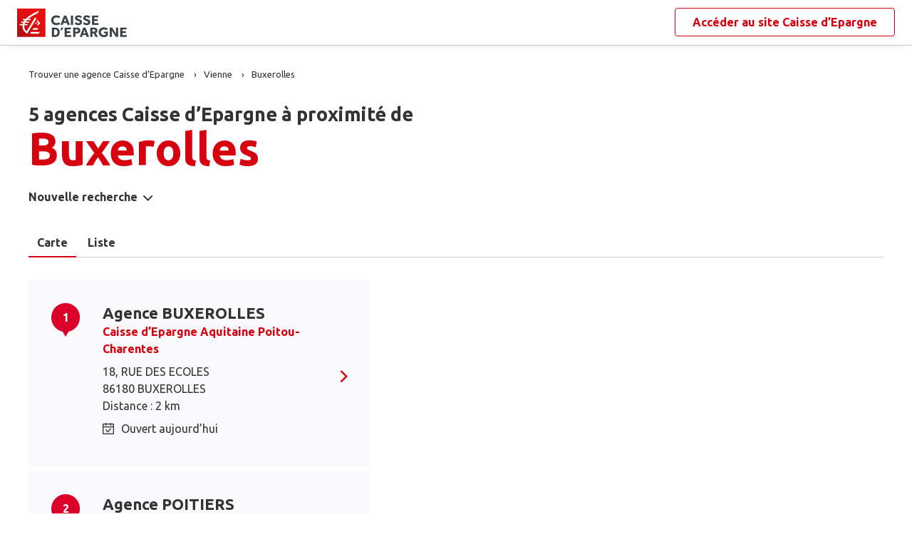

--- FILE ---
content_type: text/html
request_url: https://www.agences.caisse-epargne.fr/banque-assurance/buxerolles-C86041
body_size: 8944
content:
<!DOCTYPE html>
<!--[if IE 6]>
<html class="ie ie6" lang="fr">
<![endif]-->
<!--[if IE 7]>
<html class="ie ie7" lang="fr">
<![endif]-->
<!--[if IE 8]>
<html class="ie ie8" lang="fr">
<![endif]-->
<!--[if IE 9]>
<html class="ie ie9" lang="fr">
<![endif]-->
<!--[if !(IE 6) | !(IE 7) | !(IE 8) | !(IE 9) ]><!-->
<html lang="fr">
<!--<![endif]-->
<head>
	<meta http-equiv="Content-Type" content="text/html; charset=windows-1252" />
<meta name="viewport" content="width=device-width, initial-scale=1, maximum-scale=1, user-scalable=no" />
<meta http-equiv="X-UA-Compatible" content="IE=edge" />


<title>Caisse d&#8217;Epargne : Agences&nbsp;Buxerolles (86180)</title>
<meta name="description" content="Trouvez rapidement la liste des agences Caisse d&#8217;Epargne Buxerolles (86180) et leurs horaires d'ouverture avec les plans d'accès." />
<meta name="geo.region" content="FR-86" />
<meta name="geo.placename" content="Buxerolles" />

<link rel="canonical" href="https://www.agences.caisse-epargne.fr/banque-assurance/buxerolles-C86041">


<link rel="shortcut icon" type="images/x-icon" href="/banque-assurance/favicon.ico" />
<link rel="apple-touch-icon" href="/banque-assurance/UI/20230127-090631/img/hd/apple-touch-icon.png" />
<script type="text/javascript">
var GA_ID = '';
var GA_EM_ID = '';
var g_urlSms = 'https://www.agences.caisse-epargne.fr/banque-assurance/';
var g_autoReload = 1;
var g_sitePath = 'https://www.agences.caisse-epargne.fr';
var g_siteRoot = '/banque-assurance/';
var g_includesRoot = '/banque-assurance/includes/20230214-093511/';
var g_uiRoot = '/banque-assurance/UI/20230127-090631/';
var g_statParam = 'ce-sl-v2';
var g_namePOI = '';
var g_agenceType = 'agencece';
var g_rdvEnabled = true;

var g_tagScriptUrl = 'https://tags.tiqcdn.com/utag/banque-populaire/bp-nat/prod/utag.js';
var g_tagDebug = false;
var g_tagCookie = 'visitor_context';

var CAISSES = {"":{"id":"","code":"","name":"Caisse d’Epargne","rootUrl":"https://www.caisse-epargne.fr","homeUrl":"/","epargnerUrl":"/particuliers/epargner","emprunterUrl":"/particuliers/emprunter","assurerUrl":"/particuliers/assurer","rdvUrl":"","headerEnabled":true,"footerEnabled":true,"indexEnabled":true},"13335":{"id":"13335","code":"aquitaine-poitou-charentes","name":"Aquitaine Poitou-Charentes","rootUrl":"https://www.caisse-epargne.fr","homeUrl":"/aquitaine-poitou-charentes/","epargnerUrl":"/particuliers/epargner","emprunterUrl":"/particuliers/emprunter","assurerUrl":"/particuliers/assurer","rdvUrl":"https://www.caisse-epargne.fr/aquitaine-poitou-charentes/particuliers/rendez-vous-en-ligne","headerEnabled":true,"footerEnabled":true,"indexEnabled":true},"18715":{"id":"18715","code":"auvergne-limousin","name":"Auvergne Limousin","rootUrl":"https://www.caisse-epargne.fr","homeUrl":"/auvergne-limousin/","epargnerUrl":"/particuliers/epargner","emprunterUrl":"/particuliers/emprunter","assurerUrl":"/particuliers/assurer","rdvUrl":"https://www.caisse-epargne.fr/auvergne-limousin/particuliers/rendez-vous-en-ligne","headerEnabled":true,"footerEnabled":true,"indexEnabled":true},"12135":{"id":"12135","code":"bourgogne-franche-comte","name":"Bourgogne Franche-Comté","rootUrl":"https://www.caisse-epargne.fr","homeUrl":"/bourgogne-franche-comte/","epargnerUrl":"/particuliers/epargner","emprunterUrl":"/particuliers/emprunter","assurerUrl":"/particuliers/assurer","rdvUrl":"https://www.caisse-epargne.fr/bourgogne-franche-comte/particuliers/rendez-vous-en-ligne","headerEnabled":true,"footerEnabled":true,"indexEnabled":true},"14445":{"id":"14445","code":"bretagne-pays-de-loire","name":"Bretagne Pays de Loire","rootUrl":"https://www.caisse-epargne.fr","homeUrl":"/bretagne-pays-de-loire/","epargnerUrl":"/particuliers/epargner","emprunterUrl":"/particuliers/emprunter","assurerUrl":"/particuliers/assurer","rdvUrl":"https://www.caisse-epargne.fr/bretagne-pays-de-loire/particuliers/rendez-vous-en-ligne","headerEnabled":true,"footerEnabled":true,"indexEnabled":true},"11315":{"id":"11315","code":"cepac","name":"CEPAC","rootUrl":"https://www.caisse-epargne.fr","homeUrl":"/cepac/","epargnerUrl":"/particuliers/epargner","emprunterUrl":"/particuliers/emprunter","assurerUrl":"/particuliers/assurer","rdvUrl":"https://www.caisse-epargne.fr/cepac/particuliers/rendez-vous-en-ligne","headerEnabled":true,"footerEnabled":true,"indexEnabled":true},"18315":{"id":"18315","code":"cote-d-azur","name":"Côte d'Azur","rootUrl":"https://www.caisse-epargne.fr","homeUrl":"/cote-d-azur/","epargnerUrl":"/particuliers/epargner","emprunterUrl":"/particuliers/emprunter","assurerUrl":"/particuliers/assurer","rdvUrl":"https://www.caisse-epargne.fr/cote-d-azur/particuliers/rendez-vous-en-ligne","headerEnabled":true,"footerEnabled":true,"indexEnabled":true},"15135":{"id":"15135","code":"grand-est-europe","name":"Grand Est Europe","rootUrl":"https://www.caisse-epargne.fr","homeUrl":"/grand-est-europe/","epargnerUrl":"/particuliers/epargner","emprunterUrl":"/particuliers/emprunter","assurerUrl":"/particuliers/assurer","rdvUrl":"https://www.caisse-epargne.fr/grand-est-europe/particuliers/rendez-vous-en-ligne","headerEnabled":true,"footerEnabled":true,"indexEnabled":true},"16275":{"id":"16275","code":"hauts-de-france","name":"Hauts de France","rootUrl":"https://www.caisse-epargne.fr","homeUrl":"/hauts-de-france/","epargnerUrl":"/particuliers/epargner","emprunterUrl":"/particuliers/emprunter","assurerUrl":"/particuliers/assurer","rdvUrl":"https://www.caisse-epargne.fr/hauts-de-france/particuliers/rendez-vous-en-ligne","headerEnabled":true,"footerEnabled":true,"indexEnabled":true},"17515":{"id":"17515","code":"ile-de-france","name":"Ile-de-France","rootUrl":"https://www.caisse-epargne.fr","homeUrl":"/ile-de-france/","epargnerUrl":"/particuliers/epargner","emprunterUrl":"/particuliers/emprunter","assurerUrl":"/particuliers/assurer","rdvUrl":"https://www.caisse-epargne.fr/ile-de-france/particuliers/rendez-vous-en-ligne","headerEnabled":true,"footerEnabled":true,"indexEnabled":true},"13485":{"id":"13485","code":"languedoc-roussillon","name":"Languedoc Roussillon","rootUrl":"https://www.caisse-epargne.fr","homeUrl":"/languedoc-roussillon/","epargnerUrl":"/particuliers/epargner","emprunterUrl":"/particuliers/emprunter","assurerUrl":"/particuliers/assurer","rdvUrl":"https://www.caisse-epargne.fr/languedoc-roussillon/particuliers/rendez-vous-en-ligne","headerEnabled":true,"footerEnabled":true,"indexEnabled":true},"14265":{"id":"14265","code":"loire-drome-ardeche","name":"Loire Drôme Ardèche","rootUrl":"https://www.caisse-epargne.fr","homeUrl":"/loire-drome-ardeche/","epargnerUrl":"/particuliers/epargner","emprunterUrl":"/particuliers/emprunter","assurerUrl":"/particuliers/assurer","rdvUrl":"https://www.caisse-epargne.fr/loire-drome-ardeche/particuliers/rendez-vous-en-ligne","headerEnabled":true,"footerEnabled":true,"indexEnabled":true},"14505":{"id":"14505","code":"loire-centre","name":"Loire-Centre","rootUrl":"https://www.caisse-epargne.fr","homeUrl":"/loire-centre/","epargnerUrl":"/particuliers/epargner","emprunterUrl":"/particuliers/emprunter","assurerUrl":"/particuliers/assurer","rdvUrl":"https://www.caisse-epargne.fr/loire-centre/particuliers/rendez-vous-en-ligne","headerEnabled":true,"footerEnabled":true,"indexEnabled":true},"13135":{"id":"13135","code":"midi-pyrenees","name":"Midi Pyrénées","rootUrl":"https://www.caisse-epargne.fr","homeUrl":"/midi-pyrenees/","epargnerUrl":"/particuliers/epargner","emprunterUrl":"/particuliers/emprunter","assurerUrl":"/particuliers/assurer","rdvUrl":"https://www.caisse-epargne.fr/midi-pyrenees/particuliers/rendez-vous-en-ligne","headerEnabled":true,"footerEnabled":true,"indexEnabled":true},"11425":{"id":"11425","code":"normandie","name":"Normandie","rootUrl":"https://www.caisse-epargne.fr","homeUrl":"/normandie/","epargnerUrl":"/particuliers/epargner","emprunterUrl":"/particuliers/emprunter","assurerUrl":"/particuliers/assurer","rdvUrl":"https://www.caisse-epargne.fr/normandie/particuliers/rendez-vous-en-ligne","headerEnabled":true,"footerEnabled":true,"indexEnabled":true},"13825":{"id":"13825","code":"rhone-alpes","name":"Rhône Alpes","rootUrl":"https://www.caisse-epargne.fr","homeUrl":"/rhone-alpes/","epargnerUrl":"/particuliers/epargner","emprunterUrl":"/particuliers/emprunter","assurerUrl":"/particuliers/assurer","rdvUrl":"https://www.caisse-epargne.fr/rhone-alpes/particuliers/rendez-vous-en-ligne","headerEnabled":true,"footerEnabled":true,"indexEnabled":true}};

</script><link rel="stylesheet" href="https://unpkg.com/material-components-web@7.0.0/dist/material-components-web.min.css">
<link href="https://fonts.googleapis.com/css2?family=Ubuntu:ital,wght@0,400;0,700;1,400&display=swap" rel="stylesheet" />

<link type="text/css" rel="stylesheet" href="/banque-assurance/UI/20230127-090631/20230127-090631/css-compiled/styles.min.css" />


<script type="text/javascript" src="/global/carto/api/1.2/api.js" integrity="sha384-8tcXGqpz/oQPFfwlmRJe6o3AA3H18PNYLTJ0fB+nofvWUzGrnKia6eNSM4bEbzUb" crossorigin="anonymous"></script>


<script type="text/javascript" src="/banque-assurance/includes/20230214-093511/js-compiled/common.js"></script>

<script src="https://unpkg.com/material-components-web@7.0.0/dist/material-components-web.min.js"></script>

<script type="text/javascript" src="/banque-assurance/includes/20230214-093511/js-compiled/search.js"></script>
<script type="text/javascript">
(function(){
var s = function(id, c) { g_seoDept.SetDeptImplementationCount(id, c) }
s('01',34);s('02',26);s('03',22);s('04',14);s('05',12);s('06',70);s('07',34);s('08',11);s('09',11);s('10',16);s('11',22);s('12',23);s('13',113);s('14',39);s('15',9);s('16',26);s('17',43);s('18',18);s('19',16);s('21',34);s('22',23);s('23',10);s('24',25);s('25',28);s('26',44);s('27',31);s('28',27);s('29',48);s('2A',7);s('2B',9);s('30',41);s('31',81);s('32',15);s('33',100);s('34',78);s('35',55);s('36',17);s('37',45);s('38',79);s('39',19);s('40',31);s('41',23);s('42',79);s('43',21);s('44',74);s('45',51);s('46',9);s('47',19);s('48',6);s('49',48);s('50',34);s('51',32);s('52',10);s('53',11);s('54',34);s('55',10);s('56',45);s('57',53);s('58',18);s('59',130);s('60',42);s('61',16);s('62',76);s('63',44);s('64',52);s('65',12);s('66',24);s('67',52);s('68',35);s('69',134);s('70',10);s('71',37);s('72',42);s('73',28);s('74',41);s('75',79);s('76',89);s('77',50);s('78',70);s('79',31);s('80',31);s('81',25);s('82',13);s('83',66);s('84',33);s('85',31);s('86',31);s('87',28);s('88',27);s('89',25);s('90',7);s('91',55);s('92',46);s('93',36);s('94',42);s('95',46);s('971',16);s('972',14);s('973',2);s('974',35);s('975',4);s('976',3);s('977',1);s('978',2);s('98',1);s('99',1);s('',15);
})();
g_seoURI.SetSitePath('https://www.agences.caisse-epargne.fr');
g_seoURI.SetSiteRoot('/banque-assurance/');
g_seoURI.SetNamePOI(g_namePOI);



g_documentContext.Unserialize('{"geo":{},"env":{},"poi":{"cityId":"86041","countryId":"33","x":448777,"y":2181125},"back":{}}');
g_contextEnv.SetParams(g_documentContext.GetContext('env'),true);
g_documentContext.AddContext('env', g_contextEnv);
g_contextGEO.SetParams(g_documentContext.GetContext('geo'),true);
g_documentContext.AddContext('geo', g_contextGEO);
g_contextBack.SetParam('context',g_documentContext.UnserializeString('{"geo":{},"env":{},"poi":{"cityId":"86041","countryId":"33","x":448777,"y":2181125},"back":{}}'));
g_documentContext.AddContext('back', g_contextBack);
g_contextPoi.SetParams(g_documentContext.GetContext('poi'),true);
g_documentContext.AddContext('poi', g_contextPoi);
</script>
</head>
<body class="em-body em-body--search agencece">
	
<div class="em-client__header">
	<a class="logo-ce" href="https://www.caisse-epargne.fr/" title="Caisse d&#8217;Epargne"><img src="/banque-assurance/UI/20230127-090631/logos/national.png" alt="Caisse d’Epargne" loading="lazy" /></a>
	<a class="link-ce" href="https://www.caisse-epargne.fr/" title="Caisse d&#8217;Epargne"><span>Accéder au site&nbsp;</span><span class="link-marque">Caisse d’Epargne</span></a>
</div>


	<div class="em-page">

		<header class="em-page__header em-page__header--search">
			<div class="em-breadcrumbs--desktop">
			
<nav class="em-breadcrumbs">
  <ul class="em-breadcrumbs__list" itemscope="" itemtype="http://schema.org/BreadcrumbList">
		<li class="em-breadcrumbs__item" itemprop="itemListElement" itemscope="" itemtype="http://schema.org/ListItem">
			<a class="em-breadcrumbs__link" itemprop="item" href="/banque-assurance/">
				<span itemprop="name">Trouver une agence&nbsp;Caisse d&#8217;Epargne</span>
			</a>
			<meta itemprop="position" content="1">
		</li>
			<li class="em-breadcrumbs__item" itemprop="itemListElement" itemscope="" itemtype="http://schema.org/ListItem">
				<a class="em-breadcrumbs__link" itemprop="item" href="https://www.agences.caisse-epargne.fr/banque-assurance/vienne-86">
					<span itemprop="name">Vienne</span>
				</a>
				<meta itemprop="position" content="2" />
			</li>
			<li class="em-breadcrumbs__item" itemprop="itemListElement" itemscope="" itemtype="http://schema.org/ListItem">
				<a class="em-breadcrumbs__link" itemprop="item" href="https://www.agences.caisse-epargne.fr/banque-assurance/buxerolles-C86041">
					<span itemprop="name">Buxerolles</span>
				</a>
				<meta itemprop="position" content="3" />
			</li>
  </ul>
  <div class="clear"></div>
</nav>
			</div>
			<div class="em-header">
				<h1 class="em-header__title em-title em-title--primary">
					<span class="em-header__suptitle">5 agences Caisse d&#8217;Epargne à proximité de </span> Buxerolles</h1>
			</div>
			<div class="em-search-form__new-search-container">
				<button class="em-search-form__new-search">Nouvelle recherche</button>
			</div>
		</header>

		<main class="em-page__content">
			<div class="em-search-form--wrapper">
	<form id="em-search-form" class="em-search-form" action="" method="post">

		<h2 class="em-search-form__title em-title--secondary">Votre recherche</h2>

		<div class="em-search-form__content">

			<div class="mdc-tab-bar em-search-form__scroll-wrapper" role="tablist">
				<div class="mdc-tab-scroller">
					<div class="mdc-tab-scroller__scroll-area">
						<div class="mdc-tab-scroller__scroll-content">
							<button type="button" id="agencece" value="agencece" class="mdc-tab mdc-tab--active em-search-form__agence-type-button" role="tab" aria-selected="true" tabindex="0">
								<span class="mdc-tab__content">
									<span class="mdc-tab__text-label">Agences</span>
								</span>
								<span class="mdc-tab-indicator mdc-tab-indicator--active">
									<span class="mdc-tab-indicator__content mdc-tab-indicator__content--underline"></span>
								</span>
								<span class="mdc-tab__ripple"></span>
							</button>
							<button type="button" value="dab" class="mdc-tab em-search-form__agence-type-button" role="tab" aria-selected="false" tabindex="1">
								<span class="mdc-tab__content">
									<span class="mdc-tab__text-label">Distributeurs</span>
								</span>
								<span class="mdc-tab-indicator">
									<span class="mdc-tab-indicator__content mdc-tab-indicator__content--underline"></span>
								</span>
								<span class="mdc-tab__ripple"></span>
							</button>
							<button type="button" id="centreaf" value="centreaf" class="mdc-tab em-search-form__agence-type-button" role="tab" aria-selected="false" tabindex="2">
								<span class="mdc-tab__content">
									<span class="mdc-tab__text-label">Centres d’affaires</span>
								</span>
								<span class="mdc-tab-indicator">
									<span class="mdc-tab-indicator__content mdc-tab-indicator__content--underline"></span>
								</span>
								<span class="mdc-tab__ripple"></span>
							</button>
						</div>
					</div>
				</div>
			</div>

			<div class="em-search-form__fieldset-wrapper">
				<fieldset class="em-search-form__fieldset em-search-form__search-fields">
					<div class="em-search-form__field" id="fieldsearchstreet">
						<input type="text" id="em-search-form__searchstreet" value="" autocomplete="off" />
						<label for="em-search-form__searchstreet">Rue</label>
					</div>

					<div class="em-search-form__field" id="fieldsearchcity">
						<input type="text" id="em-search-form__searchcity" value="" autocomplete="off" />
						<label for="em-search-form__searchcity">Ville / Code postal</label>
						<a href="#" class="em-search-form__localize-me"><span>Me localiser</span></a>
					</div>
				</fieldset>

				<fieldset class="em-search-form__fieldset em-search-form__buttons">
					<div class="em-search-form__field">
						<input type="checkbox" id="em-search-form__saturday"  />
						<label for="em-search-form__saturday">Ouvert le samedi</label>
					</div>

					<div class="em-search-form__field">
						<button type="submit" class="em-search-form__submit em-button em-button--primary">Rechercher</button>
					</div>
				</fieldset>
			</div>
		</div>
	</form>
</div>

			<div class="em-results-wrapper">
				<div class="em-results">
					<div class="btnswap">
						<a class="btn btnmap active" href="#">Carte</a>
						<a class="btn btnlist" href="#">Liste</a>
					</div>

					<div class="em-results__list-wrapper">
						<div class="em-results__list">
							
								<ul class="em-results__items">
									<li class="em-results__item em-poi-card" data-id="13335086417"><span class="em-poi-card__icon">1</span><h2 class="em-poi-card__label"><a class="em-poi-card__link" href="/banque-assurance/buxerolles-id13335086417">Agence BUXEROLLES</a><a class="em-poi-card__network" href="https://www.caisse-epargne.fr/aquitaine-poitou-charentes/" target="_blank">Caisse d’Epargne Aquitaine Poitou-Charentes</a></h2><div class="em-poi-card__address">18, RUE DES ECOLES<br />86180 BUXEROLLES<br /> Distance : 2 km</div><div class="em-poi-card__opening-hours opened">Ouvert aujourd&#8217;hui</div><a class="em-poi-card__rdv em-button em-button--primary" href="#">Prendre rendez-vous</a></li><li class="em-results__item em-poi-card" data-id="13335086414"><span class="em-poi-card__icon">2</span><h2 class="em-poi-card__label"><a class="em-poi-card__link" href="/banque-assurance/poitiers-couronneries-id13335086414">Agence POITIERS COURONNERIES</a><a class="em-poi-card__network" href="https://www.caisse-epargne.fr/aquitaine-poitou-charentes/" target="_blank">Caisse d’Epargne Aquitaine Poitou-Charentes</a></h2><div class="em-poi-card__address">PLACE DE PROVENCE<br />86000 POITIERS<br /> Distance : 2.6 km</div><div class="em-poi-card__opening-hours opened">Ouvert aujourd&#8217;hui</div><a class="em-poi-card__rdv em-button em-button--primary" href="#">Prendre rendez-vous</a></li><li class="em-results__item em-poi-card" data-id="13335086421"><span class="em-poi-card__icon">3</span><h2 class="em-poi-card__label"><a class="em-poi-card__link" href="/banque-assurance/poitiers-avenue-de-nantes-id13335086421">Agence POITIERS AVENUE DE NANTES</a><a class="em-poi-card__network" href="https://www.caisse-epargne.fr/aquitaine-poitou-charentes/" target="_blank">Caisse d’Epargne Aquitaine Poitou-Charentes</a></h2><div class="em-poi-card__address">243 BIS AVENUE DE NANTES<br />86000 POITIERS<br /> Distance : 3.6 km</div><div class="em-poi-card__opening-hours opened">Ouvert aujourd&#8217;hui</div><a class="em-poi-card__rdv em-button em-button--primary" href="#">Prendre rendez-vous</a></li><li class="em-results__item em-poi-card" data-id="13335086411"><span class="em-poi-card__icon">4</span><h2 class="em-poi-card__label"><a class="em-poi-card__link" href="/banque-assurance/poitiers-victor-hugo-id13335086411">Agence POITIERS VICTOR HUGO</a><a class="em-poi-card__network" href="https://www.caisse-epargne.fr/aquitaine-poitou-charentes/" target="_blank">Caisse d’Epargne Aquitaine Poitou-Charentes</a></h2><div class="em-poi-card__address">7, RUE VICTOR HUGO<br />BP 105<br />86003 POITIERS CEDEX<br /> Distance : 4.1 km</div><div class="em-poi-card__opening-hours opened">Ouvert aujourd&#8217;hui</div><a class="em-poi-card__rdv em-button em-button--primary" href="#">Prendre rendez-vous</a></li><li class="em-results__item em-poi-card" data-id="13335086418"><span class="em-poi-card__icon">5</span><h2 class="em-poi-card__label"><a class="em-poi-card__link" href="/banque-assurance/chasseneuil-du-poitou-id13335086418">Agence CHASSENEUIL-DU-POITOU</a><a class="em-poi-card__network" href="https://www.caisse-epargne.fr/aquitaine-poitou-charentes/" target="_blank">Caisse d’Epargne Aquitaine Poitou-Charentes</a></h2><div class="em-poi-card__address">9, PLACE DU CENTRE<br />86360 CHASSENEUIL DU POITOU<br /> Distance : 4.2 km</div><div class="em-poi-card__opening-hours closed">Ferm&#233; aujourd&#8217;hui</div><a class="em-poi-card__rdv em-button em-button--primary" href="#">Prendre rendez-vous</a></li>
								</ul>
							
						</div>
					</div>

					<div class="em-results__map-wrapper">
						<div class="em-results__map em-map map"  id="searchmap">
							<div id="searchviewer" class="em-results__map-viewer em-map__viewer"></div>
							<div id="searchbtnsmap" class="em-map__buttons">
								<a id="searchbtnzoomin" class="em-map__btn-zoomin em-map__btn-zoom" href="#"
									title="Zoom avant"><span>Zoom avant</span></a>
								<a id="searchbtnzoomout" class="em-map__btn-zoomout em-map__btn-zoom" href="#"
									title="Zoom arri&egrave;re"><span>Zoom arri&egrave;re</span></a>
							</div>
						</div>
					</div>
				</div>
			</div>

			<div class="em-info">
				<h2 class="em-title em-title--secondary">Nos agences&nbsp;Caisse d’Epargne<span>&nbsp;à proximité de&nbsp;<span class="em-info-placename">Buxerolles</span></span>
				</h2>

				<div class="em-info-text">
					<p>Découvrez les coordonnées et horaires d’ouverture de nos&nbsp;<span class="em-info-text-strong">5 agences&nbsp;bancaires Caisse d’Epargne</span><span>&nbsp;à proximité de <span class="em-info-placename">Buxerolles</span>&nbsp;:&nbsp;
						numéro de téléphone, e-mail et adresse.
					</p>
					<p>Retrouvez tous les services Caisse d’Epargne disponibles en agence : retrait, remise de chèques, rendez-vous avec un conseiller.</p>
				</div>
			</div>
		</main>

		<footer class="em-page__footer">
			<div class="em-indexes em-indexes--home">

				
						<div class="em-index">
							<div class="em-index__header">
								<h3 class="em-index__header-title em-title">Les agences&nbsp;Caisse d&#8217;Epargne
									dans les villes &agrave; proximit&eacute;</h3>
							</div>
							<div class="em-index__body">
								<ul><li><a href="/banque-assurance/buxerolles-C86041">Buxerolles</a></li><li><a href="/banque-assurance/poitiers-C86194">Poitiers</a></li></ul>
							</div>
						</div>
					
						<div class="em-index">
							<div class="em-index__header">
								<h3 class="em-index__header-title em-title">Les agences&nbsp;Caisse d&#8217;Epargne
									dans les d&eacute;partements limitrophes</h3>
								<span class="arrow ms"></span>
							</div>
							<div class="em-index__body">
								<ul><li><a href="/banque-assurance/charente-16">16 Charente</a></li><li><a href="/banque-assurance/indre-et-loire-37">37 Indre-et-Loire</a></li><li><a href="/banque-assurance/indre-36">36 Indre</a></li><li><a href="/banque-assurance/maine-et-loire-49">49 Maine-et-Loire</a></li><li><a href="/banque-assurance/deux-sevres-79">79 Deux-S&#232;vres</a></li><li><a href="/banque-assurance/haute-vienne-87">87 Haute-Vienne</a></li></ul>
							</div>
						</div>
					

				<div class="em-breadcrumbs--mobile">
					
<nav class="em-breadcrumbs">
  <ul class="em-breadcrumbs__list" itemscope="" itemtype="http://schema.org/BreadcrumbList">
		<li class="em-breadcrumbs__item" itemprop="itemListElement" itemscope="" itemtype="http://schema.org/ListItem">
			<a class="em-breadcrumbs__link" itemprop="item" href="/banque-assurance/">
				<span itemprop="name">Trouver une agence&nbsp;Caisse d&#8217;Epargne</span>
			</a>
			<meta itemprop="position" content="1">
		</li>
			<li class="em-breadcrumbs__item" itemprop="itemListElement" itemscope="" itemtype="http://schema.org/ListItem">
				<a class="em-breadcrumbs__link" itemprop="item" href="https://www.agences.caisse-epargne.fr/banque-assurance/vienne-86">
					<span itemprop="name">Vienne</span>
				</a>
				<meta itemprop="position" content="2" />
			</li>
			<li class="em-breadcrumbs__item" itemprop="itemListElement" itemscope="" itemtype="http://schema.org/ListItem">
				<a class="em-breadcrumbs__link" itemprop="item" href="https://www.agences.caisse-epargne.fr/banque-assurance/buxerolles-C86041">
					<span itemprop="name">Buxerolles</span>
				</a>
				<meta itemprop="position" content="3" />
			</li>
  </ul>
  <div class="clear"></div>
</nav>
				</div>

				<div class="em-copyright">Powered by <a href="https://www.evermaps.com" target="_blank">evermaps &copy;</a></div>
			</div>
		</footer>

	</div>

	
<script type="text/javascript">
	function g_addPois(){
		g_poisBoundrect = {'t': Number.MIN_VALUE, 'l': Number.MAX_VALUE , 'r': Number.MIN_VALUE, 'b': Number.MAX_VALUE};
		
		AddPoi('13335086417',447925,2179328,{"datas":{"position":1,"prelabel":"Agence","label":"BUXEROLLES","banque":"13335","id":"13335086417","caisseId":"13335","agenceType":"agencece","agenceSpecificType":0,"typeId":"CENGI","address1":"18, RUE DES ECOLES","address2":"","zip":"86180","city":"BUXEROLLES","cityId":"86041","regionId":"86","tel":"05.16.39.20.70","fax":"","focusScale":5000,"length":"1989","libreservice":"1","textinfo":"","guichetservice":"","reseau":"","webreseau":"","devises":"","change":"","saturday":"1","dabssagence":false,"dab":"1","business":"0","agencemobreduite":"1","coffrefort":"0","dab24h":"0","dabmobreduite":"1","textschedule":"","teltarif":"","libteltarif":"","marche":"","rawSchedules":";09h00-12h30   13h45-18h00;09h00-12h30   13h45-18h00;09h00-12h00;09h00-12h30   13h45-18h00;08h45-12h30;","schedule": {"day1":"","day2":"09h00-12h30   13h45-18h00","day3":"09h00-12h30   13h45-18h00","day4":"09h00-12h00","day5":"09h00-12h30   13h45-18h00","day6":"08h45-12h30","day7":"","rdv1":"","rdv2":"","rdv3":"","rdv4":"15h00-17h45","rdv5":"","rdv6":"","rdv7":""}}});
		
		AddPoi('13335086414',448429,2178504,{"datas":{"position":2,"prelabel":"Agence","label":"POITIERS COURONNERIES","banque":"13335","id":"13335086414","caisseId":"13335","agenceType":"agencece","agenceSpecificType":0,"typeId":"CENGI","address1":"PLACE DE PROVENCE","address2":"","zip":"86000","city":"POITIERS","cityId":"86194","regionId":"86","tel":"05.16.39.20.83","fax":"","focusScale":5000,"length":"2644","libreservice":"1","textinfo":"","guichetservice":"","reseau":"","webreseau":"","devises":"","change":"","saturday":"1","dabssagence":false,"dab":"1","business":"0","agencemobreduite":"1","coffrefort":"0","dab24h":"0","dabmobreduite":"1","textschedule":"","teltarif":"","libteltarif":"","marche":"","rawSchedules":";09h00-12h30   13h45-18h00;09h00-12h30   13h45-18h00;09h00-12h00;09h00-12h30   13h45-18h00;08h45-12h30;","schedule": {"day1":"","day2":"09h00-12h30   13h45-18h00","day3":"09h00-12h30   13h45-18h00","day4":"09h00-12h00","day5":"09h00-12h30   13h45-18h00","day6":"08h45-12h30","day7":"","rdv1":"","rdv2":"","rdv3":"","rdv4":"15h00-17h45","rdv5":"","rdv6":"","rdv7":""}}});
		
		AddPoi('13335086421',446256,2178510,{"datas":{"position":3,"prelabel":"Agence","label":"POITIERS AVENUE DE NANTES","banque":"13335","id":"13335086421","caisseId":"13335","agenceType":"agencece","agenceSpecificType":0,"typeId":"CENGI","address1":"243 BIS AVENUE DE NANTES","address2":"","zip":"86000","city":"POITIERS","cityId":"86194","regionId":"86","tel":"05.16.39.20.81","fax":"","focusScale":5000,"length":"3632","libreservice":"1","textinfo":"","guichetservice":"","reseau":"","webreseau":"","devises":"","change":"","saturday":"1","dabssagence":false,"dab":"1","business":"0","agencemobreduite":"1","coffrefort":"0","dab24h":"0","dabmobreduite":"1","textschedule":"","teltarif":"","libteltarif":"","marche":"","rawSchedules":";09h00-12h30   13h45-18h00;09h00-12h30   13h45-18h00;09h00-12h00;09h00-12h30   13h45-18h00;08h45-12h30;","schedule": {"day1":"","day2":"09h00-12h30   13h45-18h00","day3":"09h00-12h30   13h45-18h00","day4":"09h00-12h00","day5":"09h00-12h30   13h45-18h00","day6":"08h45-12h30","day7":"","rdv1":"","rdv2":"","rdv3":"","rdv4":"15h00-17h45","rdv5":"","rdv6":"","rdv7":""}}});
		
		AddPoi('13335086411',446820,2177577,{"datas":{"position":4,"prelabel":"Agence","label":"POITIERS VICTOR HUGO","banque":"13335","id":"13335086411","caisseId":"13335","agenceType":"agencece","agenceSpecificType":0,"typeId":"CENGI","address1":"7, RUE VICTOR HUGO","address2":"BP 105","zip":"86003","city":"POITIERS CEDEX","cityId":"86194","regionId":"86","tel":"05.16.39.20.87","fax":"","focusScale":5000,"length":"4052","libreservice":"1","textinfo":"","guichetservice":"","reseau":"","webreseau":"","devises":"","change":"","saturday":"1","dabssagence":false,"dab":"1","business":"0","agencemobreduite":"1","coffrefort":"1","dab24h":"0","dabmobreduite":"1","textschedule":"","teltarif":"","libteltarif":"","marche":"","rawSchedules":";09h00-12h30   13h45-18h00;09h00-12h30   13h45-18h00;09h00-12h00;09h00-12h30   13h45-18h00;08h45-12h30;","schedule": {"day1":"","day2":"09h00-12h30   13h45-18h00","day3":"09h00-12h30   13h45-18h00","day4":"09h00-12h00","day5":"09h00-12h30   13h45-18h00","day6":"08h45-12h30","day7":"","rdv1":"","rdv2":"","rdv3":"","rdv4":"15h00-17h45","rdv5":"","rdv6":"","rdv7":""}}});
		
		AddPoi('13335086418',449864,2185159,{"datas":{"position":5,"prelabel":"Agence","label":"CHASSENEUIL-DU-POITOU","banque":"13335","id":"13335086418","caisseId":"13335","agenceType":"agencece","agenceSpecificType":0,"typeId":"CENGI","address1":"9, PLACE DU CENTRE","address2":"","zip":"86360","city":"CHASSENEUIL DU POITOU","cityId":"86062","regionId":"86","tel":"05.16.39.20.75","fax":"","focusScale":5000,"length":"4178","libreservice":"0","textinfo":"","guichetservice":"","reseau":"","webreseau":"","devises":"","change":"","saturday":"0","dabssagence":false,"dab":"1","business":"0","agencemobreduite":"1","coffrefort":"0","dab24h":"1","dabmobreduite":"1","textschedule":"","teltarif":"","libteltarif":"","marche":"","rawSchedules":";09h00-12h00;;;09h00-12h00;;","schedule": {"day1":"","day2":"09h00-12h00","day3":"","day4":"","day5":"09h00-12h00","day6":"","day7":"","rdv1":"","rdv2":"13h45-17h40","rdv3":"","rdv4":"","rdv5":"13h45-17h40","rdv6":"","rdv7":""}}});
		
	}
</script>
<div class="em-client__footer">
	<div class="em-client__footer-content">
		<ul>
			<li><a href="https://www.caisse-epargne.fr/" target="_blank">www.caisse-epargne.fr</a></li>
			<li><a href="https://www.caisse-epargne.fr/politique-cookies" target="_blank">Informations cookies</a></li>
			<li><a href="https://www.caisse-epargne.fr/particuliers/contactez-un-conseiller" target="_blank">Contact</a></li>
			<li><a href="https://www.caisse-epargne.fr/mentions-legales" target="_blank">Mentions légales</a></li>
		</ul>
	</div>
</div>
<script type="text/javascript">
(function(Cookies, window) {
'use strict';

// Mapping des codes caisses
var CAISSE_MAPPING = {
	''     : 'NAT',    // National
	'11315': 'CEPAC',  // Provence Alpes Corse
	'11425': 'CEN',    // Normandie
	'12135': 'CEBFC',  // Bourgogne Franche-Comté
	'13135': 'CEMP',   // Midi Pyrénées
	'13335': 'CEAPC',  // Aquitaine Poitou-Charentes
	'13485': 'CELR' ,  // Languedoc Rousillon
	'13825': 'CERA',   // Rhône Alpes
	'14265': 'CELDA',  // Loire Drôme Ardèche
	'14445': 'CEBPL',  // Bretagne Pays de Loire
	'14505': 'CELC',   // Loire Centre
	'15135': 'CEGEE',  // Grand Est Europe
	'16275': 'CEHDF',  // Hauts de France
	'17515': 'CEIDF',  // Ile de France
	'18315': 'CECAZ',  // Côte d'Azur
	'18715': 'CEPAL'   // Auvergne Limousin
};

/**
 * Retourne le code groupe d'une caisse.
 *
 * @param {number|string} codeCaisseNum Code numérique de la caisse
 * @returns Code groupe régional ou national
 * */
function getCaisseEnttGrpe(codeCaisseNum) {
	return CAISSE_MAPPING[codeCaisseNum || ''] || '';
}

// Initialisation globale du datalayer Tealium
window.datalayer = {
	 'pages.applicationType' : 'site'
	,'pages.applicationName' : 'evermaps'            // prop 7
	,'pages.CodeEnttGrpe'    : getCaisseEnttGrpe('')
	,'pages.pageType'        : 'recherche agence'    // prop 10
	,'pages.espace'          : 'transverse'          // prop 16
	,'pages.univers'         : 'contact'             // prop 31
	,'pages.marche'          : 'neutre'              // prop 10
	,'pages.fonctionnalite'  : 'store locator'
};

// Ajout des propriétés spécifiques pour chaque page du SL
var currentPage = 'search';
switch (currentPage) {
	case 'home':
		datalayer['pages.pageName'] = 'store locator';
		datalayer['pages.pageType'] = 'recherche agence';
		break;
	case 'search':
	case 'region':
		addSearchPageProps();
		break;
	case 'detail':
		addDetailPageProps();
		break;
	case 'way':
		datalayer['pages.pageName'] = 'store locator : itineraire';
		datalayer['pages.marche'] = 'particulier';
		break;
}



// Si espace connecté, on récupère le contexte utilisateur
try {
	var cookies = Cookies.noConflict();
	var visitorContext = cookies.get('visitor_context');
	if (visitorContext) {
		// Correspondance entre les champs du cookie utilisateur et le datalayer Tealium
		var MAPPING = {
			idEnttGrpe : 'codet'
			,clientid   : 'codec'
			,marche     : 'marche'
			,drel       : 'drel'
			,casd       : 'casd'
			,cna        : 'cna'
			,bdy        : 'bdy'
			,spart      : 'spart'
			,spro       : 'spro'
			,epart      : 'epart'
			,epro       : 'epro'
			,assa       : 'assa'
			,assh       : 'assh'
			,cdd        : 'cdd'
			,cctx       : 'cctx'
			,cce        : 'cce'
			,cca        : 'cca'
			,ccts       : 'ccts'
			,cim        : 'cim'
			,cpro       : 'cpro'
			,assv       : 'assv'
		};

		for (var key in Object.keys(MAPPING)) {
			if (typeof visitorContext[key] !== 'undefined') {
				window.datalayer.client[MAPPING[key]] = visitorContext[key];
			}
		}
	}
} catch(error) {
	(console.error || console.log)(error);
}


// Chargement de Tealium
(function(a,b,c,d){a='https://tags.tiqcdn.com/utag/caisse-epargne/ce-nat/prod/utag.js';b=document;c='script';d=b.createElement(c);d.src=a;d.type='text/java'+c;d.async=true;d.charset='utf-8';a=b.getElementsByTagName(c)[0];a.parentNode.insertBefore(d,a);})();


// =============================================================================
// Fonctions utilitaires
// =============================================================================

/**
 * Ajoute au datalayer les propriétés spécifiques des pages Search et Region.
 */
function addSearchPageProps() {
	var agenceType = 'agencece';
	var regionId = '';
	var cityId = '86041';
	var onglet = '';
	var region = '';

	if (agenceType === 'agencece') {
		onglet = 'agences caisse epargne';
	} else if (agenceType === 'dab') {
		onglet = 'distributeurs';
	} else if (agenceType === 'centreaf') {
		onglet = 'centres affaires';
	} else {
		onglet = '';
	}

	if (regionId) {
		region = '0' + regionId;
	} else if (cityId) {
		region = '0' + cityId.slice(0, 2);
	}

	datalayer['pages.pageName'] = 'store locator : resultats';
	datalayer['pages.pageType'] = 'recherche agence';
	datalayer['evenement.event'] = 'event70';
	datalayer['custom.nbResultat'] = '' + 5;
	datalayer['custom.critereRecherche'] = onglet + ' : ' + region;
}

/**
 * Ajoute au datalayer les propriétés spécifiques de la page détail.
 */
function addDetailPageProps() {
	var agencyLabel = normalizeTealiumText('CHASSENEUIL-DU-POITOU');

	datalayer['pages.pageName'] = 'store locator : page agence : ' + agencyLabel;
	datalayer['pages.marche'] = 'particulier';
}

/**
 * Normalise une chaîne de caractères pour Tealium (minuscules et suppression des accents).
 *
 * @param {string} text Le texte à normaliser.
 * @returns {string} le texte normalisé.
 */
function normalizeTealiumText(text) {
	return text.toLowerCase()
		.replace(/\(.*\)/g, '')
		.replace(/[âàáäãå]/g, 'a')
		.replace(/[éèêë]/g, 'e')
		.replace(/[ìíîï]/g, 'i')
		.replace(/[òóôöõø]/g, 'o')
		.replace(/[ùúûü]/g, 'u')
		.replace(/[ç]/g, 'c')
		.replace(/[æ]/g, 'ae')
		.replace(/[œ]/g, 'oe')
		.replace(/[ñ]/g, 'n')
		.replace(/[ÿ]/g, 'y');
}

})(Cookies, window);
</script><form id="form_params" name="form_params" method="post" action="search.asp"  >
	<input type="hidden" id="form_param_context" name="context" value="" />
</form>
</body>
</html>